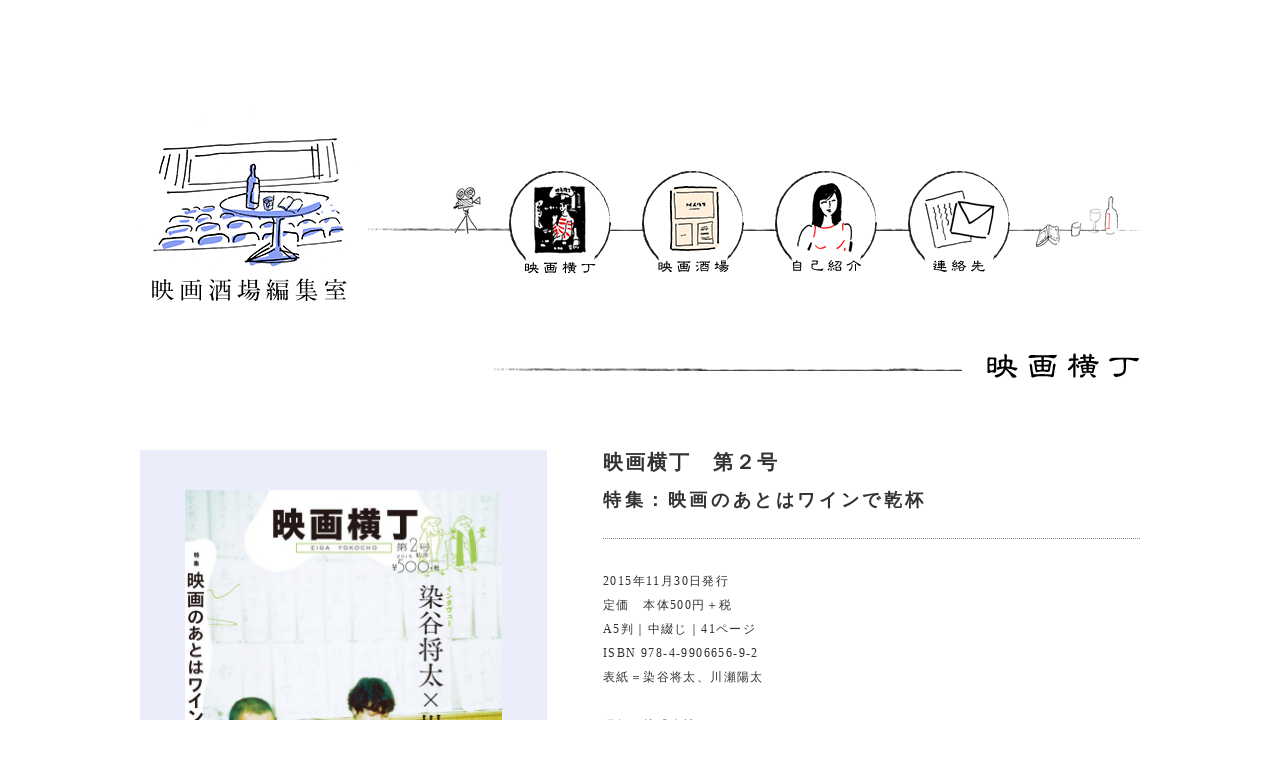

--- FILE ---
content_type: text/html; charset=UTF-8
request_url: http://eigasakaba.net/archives/51
body_size: 8036
content:
<!DOCTYPE html>
<html lang="ja" class="no-js">
<head>
<meta charset="UTF-8">

<meta name="keywords" content="">
<meta name="description" content="">
<meta name="viewport" content="width=device-width, initial-scale=1, maximum-scale=3, minimum-scale=1"/>
<link rel="stylesheet" href="http://eigasakaba.net/wp-content/themes/eigasakaba/style.css" type="text/css">

		<!-- All in One SEO 4.9.3 - aioseo.com -->
		<title>映画横丁 第２号 | 映画酒場編集室</title>
	<meta name="robots" content="max-image-preview:large" />
	<meta name="author" content="wp_eigasakaba_admin"/>
	<link rel="canonical" href="http://eigasakaba.net/archives/51" />
	<meta name="generator" content="All in One SEO (AIOSEO) 4.9.3" />
		<meta property="og:locale" content="ja_JP" />
		<meta property="og:site_name" content="映画酒場編集室" />
		<meta property="og:type" content="article" />
		<meta property="og:title" content="映画横丁 第２号 | 映画酒場編集室" />
		<meta property="og:url" content="http://eigasakaba.net/archives/51" />
		<meta property="og:image" content="http://eigasakaba.net/wp-content/uploads/2017/09/ogimage.png" />
		<meta property="og:image:width" content="1167" />
		<meta property="og:image:height" content="625" />
		<meta property="article:published_time" content="2017-09-07T08:26:31+09:00" />
		<meta property="article:modified_time" content="2017-09-08T11:37:26+09:00" />
		<meta name="twitter:card" content="summary" />
		<meta name="twitter:title" content="映画横丁 第２号 | 映画酒場編集室" />
		<meta name="twitter:image" content="http://eigasakaba.net/wp-content/uploads/2017/09/ogimage.png" />
		<script type="application/ld+json" class="aioseo-schema">
			{"@context":"https:\/\/schema.org","@graph":[{"@type":"Article","@id":"http:\/\/eigasakaba.net\/archives\/51#article","name":"\u6620\u753b\u6a2a\u4e01 \u7b2c\uff12\u53f7 | \u6620\u753b\u9152\u5834\u7de8\u96c6\u5ba4","headline":"\u6620\u753b\u6a2a\u4e01\u3000\u7b2c\uff12\u53f7","author":{"@id":"http:\/\/eigasakaba.net\/archives\/author\/wp_eigasakaba_admin#author"},"publisher":{"@id":"http:\/\/eigasakaba.net\/#organization"},"image":{"@type":"ImageObject","url":"http:\/\/eigasakaba.net\/wp-content\/uploads\/2017\/09\/ec415cfa362f311b94bc53881bc57afc.jpg","width":1748,"height":2480},"datePublished":"2017-09-07T17:26:31+09:00","dateModified":"2017-09-08T20:37:26+09:00","inLanguage":"ja","mainEntityOfPage":{"@id":"http:\/\/eigasakaba.net\/archives\/51#webpage"},"isPartOf":{"@id":"http:\/\/eigasakaba.net\/archives\/51#webpage"},"articleSection":"\u6620\u753b\u6a2a\u4e01"},{"@type":"BreadcrumbList","@id":"http:\/\/eigasakaba.net\/archives\/51#breadcrumblist","itemListElement":[{"@type":"ListItem","@id":"http:\/\/eigasakaba.net#listItem","position":1,"name":"\u30db\u30fc\u30e0","item":"http:\/\/eigasakaba.net","nextItem":{"@type":"ListItem","@id":"http:\/\/eigasakaba.net\/archives\/category\/yokocho#listItem","name":"\u6620\u753b\u6a2a\u4e01"}},{"@type":"ListItem","@id":"http:\/\/eigasakaba.net\/archives\/category\/yokocho#listItem","position":2,"name":"\u6620\u753b\u6a2a\u4e01","item":"http:\/\/eigasakaba.net\/archives\/category\/yokocho","nextItem":{"@type":"ListItem","@id":"http:\/\/eigasakaba.net\/archives\/51#listItem","name":"\u6620\u753b\u6a2a\u4e01\u3000\u7b2c\uff12\u53f7"},"previousItem":{"@type":"ListItem","@id":"http:\/\/eigasakaba.net#listItem","name":"\u30db\u30fc\u30e0"}},{"@type":"ListItem","@id":"http:\/\/eigasakaba.net\/archives\/51#listItem","position":3,"name":"\u6620\u753b\u6a2a\u4e01\u3000\u7b2c\uff12\u53f7","previousItem":{"@type":"ListItem","@id":"http:\/\/eigasakaba.net\/archives\/category\/yokocho#listItem","name":"\u6620\u753b\u6a2a\u4e01"}}]},{"@type":"Organization","@id":"http:\/\/eigasakaba.net\/#organization","name":"\u6620\u753b\u9152\u5834\u7de8\u96c6\u5ba4","description":"\u30a8\u30c7\u30a3\u30bf\u30fc\uff06\u30e9\u30a4\u30bf\u30fc\u306e\u6708\u6c38\u7406\u7d75\u304c\u3072\u3068\u308a\u3067\u904b\u55b6\u3059\u308b\u5c0f\u3055\u306a\u7de8\u96c6\u5ba4\u3002\u6620\u753b\u3068\u9152\u306e\u5c0f\u96d1\u8a8c\u300e\u6620\u753b\u6a2a\u4e01\u300f\u3084\u3001\u500b\u4eba\u518a\u5b50\u300e\u6620\u753b\u9152\u5834\u300f\u306e\u7de8\u96c6\u306a\u3069\u3092\u624b\u304c\u3051\u3066\u3044\u307e\u3059\u3002","url":"http:\/\/eigasakaba.net\/"},{"@type":"Person","@id":"http:\/\/eigasakaba.net\/archives\/author\/wp_eigasakaba_admin#author","url":"http:\/\/eigasakaba.net\/archives\/author\/wp_eigasakaba_admin","name":"wp_eigasakaba_admin","image":{"@type":"ImageObject","@id":"http:\/\/eigasakaba.net\/archives\/51#authorImage","url":"http:\/\/1.gravatar.com\/avatar\/1ef22296792051cfa542ed66e3c898ea?s=96&d=mm&r=g","width":96,"height":96,"caption":"wp_eigasakaba_admin"}},{"@type":"WebPage","@id":"http:\/\/eigasakaba.net\/archives\/51#webpage","url":"http:\/\/eigasakaba.net\/archives\/51","name":"\u6620\u753b\u6a2a\u4e01 \u7b2c\uff12\u53f7 | \u6620\u753b\u9152\u5834\u7de8\u96c6\u5ba4","inLanguage":"ja","isPartOf":{"@id":"http:\/\/eigasakaba.net\/#website"},"breadcrumb":{"@id":"http:\/\/eigasakaba.net\/archives\/51#breadcrumblist"},"author":{"@id":"http:\/\/eigasakaba.net\/archives\/author\/wp_eigasakaba_admin#author"},"creator":{"@id":"http:\/\/eigasakaba.net\/archives\/author\/wp_eigasakaba_admin#author"},"image":{"@type":"ImageObject","url":"http:\/\/eigasakaba.net\/wp-content\/uploads\/2017\/09\/ec415cfa362f311b94bc53881bc57afc.jpg","@id":"http:\/\/eigasakaba.net\/archives\/51\/#mainImage","width":1748,"height":2480},"primaryImageOfPage":{"@id":"http:\/\/eigasakaba.net\/archives\/51#mainImage"},"datePublished":"2017-09-07T17:26:31+09:00","dateModified":"2017-09-08T20:37:26+09:00"},{"@type":"WebSite","@id":"http:\/\/eigasakaba.net\/#website","url":"http:\/\/eigasakaba.net\/","name":"\u6620\u753b\u9152\u5834\u7de8\u96c6\u5ba4","description":"\u30a8\u30c7\u30a3\u30bf\u30fc\uff06\u30e9\u30a4\u30bf\u30fc\u306e\u6708\u6c38\u7406\u7d75\u304c\u3072\u3068\u308a\u3067\u904b\u55b6\u3059\u308b\u5c0f\u3055\u306a\u7de8\u96c6\u5ba4\u3002\u6620\u753b\u3068\u9152\u306e\u5c0f\u96d1\u8a8c\u300e\u6620\u753b\u6a2a\u4e01\u300f\u3084\u3001\u500b\u4eba\u518a\u5b50\u300e\u6620\u753b\u9152\u5834\u300f\u306e\u7de8\u96c6\u306a\u3069\u3092\u624b\u304c\u3051\u3066\u3044\u307e\u3059\u3002","inLanguage":"ja","publisher":{"@id":"http:\/\/eigasakaba.net\/#organization"}}]}
		</script>
		<!-- All in One SEO -->

<link rel="alternate" type="application/rss+xml" title="映画酒場編集室 &raquo; 映画横丁　第２号 のコメントのフィード" href="http://eigasakaba.net/archives/51/feed" />
<script type="text/javascript">
/* <![CDATA[ */
window._wpemojiSettings = {"baseUrl":"https:\/\/s.w.org\/images\/core\/emoji\/15.0.3\/72x72\/","ext":".png","svgUrl":false,"svgExt":".svg","source":{"concatemoji":"http:\/\/eigasakaba.net\/wp-includes\/js\/wp-emoji-release.min.js?ver=6.6.4"}};
/*! This file is auto-generated */
!function(i,n){var o,s,e;function c(e){try{var t={supportTests:e,timestamp:(new Date).valueOf()};sessionStorage.setItem(o,JSON.stringify(t))}catch(e){}}function p(e,t,n){e.clearRect(0,0,e.canvas.width,e.canvas.height),e.fillText(t,0,0);var t=new Uint32Array(e.getImageData(0,0,e.canvas.width,e.canvas.height).data),r=(e.clearRect(0,0,e.canvas.width,e.canvas.height),e.fillText(n,0,0),new Uint32Array(e.getImageData(0,0,e.canvas.width,e.canvas.height).data));return t.every(function(e,t){return e===r[t]})}function u(e,t,n){switch(t){case"flag":return n(e,"\ud83c\udff3\ufe0f\u200d\u26a7\ufe0f","\ud83c\udff3\ufe0f\u200b\u26a7\ufe0f")?!1:!n(e,"\ud83c\uddfa\ud83c\uddf3","\ud83c\uddfa\u200b\ud83c\uddf3")&&!n(e,"\ud83c\udff4\udb40\udc67\udb40\udc62\udb40\udc65\udb40\udc6e\udb40\udc67\udb40\udc7f","\ud83c\udff4\u200b\udb40\udc67\u200b\udb40\udc62\u200b\udb40\udc65\u200b\udb40\udc6e\u200b\udb40\udc67\u200b\udb40\udc7f");case"emoji":return!n(e,"\ud83d\udc26\u200d\u2b1b","\ud83d\udc26\u200b\u2b1b")}return!1}function f(e,t,n){var r="undefined"!=typeof WorkerGlobalScope&&self instanceof WorkerGlobalScope?new OffscreenCanvas(300,150):i.createElement("canvas"),a=r.getContext("2d",{willReadFrequently:!0}),o=(a.textBaseline="top",a.font="600 32px Arial",{});return e.forEach(function(e){o[e]=t(a,e,n)}),o}function t(e){var t=i.createElement("script");t.src=e,t.defer=!0,i.head.appendChild(t)}"undefined"!=typeof Promise&&(o="wpEmojiSettingsSupports",s=["flag","emoji"],n.supports={everything:!0,everythingExceptFlag:!0},e=new Promise(function(e){i.addEventListener("DOMContentLoaded",e,{once:!0})}),new Promise(function(t){var n=function(){try{var e=JSON.parse(sessionStorage.getItem(o));if("object"==typeof e&&"number"==typeof e.timestamp&&(new Date).valueOf()<e.timestamp+604800&&"object"==typeof e.supportTests)return e.supportTests}catch(e){}return null}();if(!n){if("undefined"!=typeof Worker&&"undefined"!=typeof OffscreenCanvas&&"undefined"!=typeof URL&&URL.createObjectURL&&"undefined"!=typeof Blob)try{var e="postMessage("+f.toString()+"("+[JSON.stringify(s),u.toString(),p.toString()].join(",")+"));",r=new Blob([e],{type:"text/javascript"}),a=new Worker(URL.createObjectURL(r),{name:"wpTestEmojiSupports"});return void(a.onmessage=function(e){c(n=e.data),a.terminate(),t(n)})}catch(e){}c(n=f(s,u,p))}t(n)}).then(function(e){for(var t in e)n.supports[t]=e[t],n.supports.everything=n.supports.everything&&n.supports[t],"flag"!==t&&(n.supports.everythingExceptFlag=n.supports.everythingExceptFlag&&n.supports[t]);n.supports.everythingExceptFlag=n.supports.everythingExceptFlag&&!n.supports.flag,n.DOMReady=!1,n.readyCallback=function(){n.DOMReady=!0}}).then(function(){return e}).then(function(){var e;n.supports.everything||(n.readyCallback(),(e=n.source||{}).concatemoji?t(e.concatemoji):e.wpemoji&&e.twemoji&&(t(e.twemoji),t(e.wpemoji)))}))}((window,document),window._wpemojiSettings);
/* ]]> */
</script>
<style id='wp-emoji-styles-inline-css' type='text/css'>

	img.wp-smiley, img.emoji {
		display: inline !important;
		border: none !important;
		box-shadow: none !important;
		height: 1em !important;
		width: 1em !important;
		margin: 0 0.07em !important;
		vertical-align: -0.1em !important;
		background: none !important;
		padding: 0 !important;
	}
</style>
<link rel='stylesheet' id='wp-block-library-css' href='http://eigasakaba.net/wp-includes/css/dist/block-library/style.min.css?ver=6.6.4' type='text/css' media='all' />
<link rel='stylesheet' id='aioseo/css/src/vue/standalone/blocks/table-of-contents/global.scss-css' href='http://eigasakaba.net/wp-content/plugins/all-in-one-seo-pack/dist/Lite/assets/css/table-of-contents/global.e90f6d47.css?ver=4.9.3' type='text/css' media='all' />
<style id='classic-theme-styles-inline-css' type='text/css'>
/*! This file is auto-generated */
.wp-block-button__link{color:#fff;background-color:#32373c;border-radius:9999px;box-shadow:none;text-decoration:none;padding:calc(.667em + 2px) calc(1.333em + 2px);font-size:1.125em}.wp-block-file__button{background:#32373c;color:#fff;text-decoration:none}
</style>
<style id='global-styles-inline-css' type='text/css'>
:root{--wp--preset--aspect-ratio--square: 1;--wp--preset--aspect-ratio--4-3: 4/3;--wp--preset--aspect-ratio--3-4: 3/4;--wp--preset--aspect-ratio--3-2: 3/2;--wp--preset--aspect-ratio--2-3: 2/3;--wp--preset--aspect-ratio--16-9: 16/9;--wp--preset--aspect-ratio--9-16: 9/16;--wp--preset--color--black: #000000;--wp--preset--color--cyan-bluish-gray: #abb8c3;--wp--preset--color--white: #ffffff;--wp--preset--color--pale-pink: #f78da7;--wp--preset--color--vivid-red: #cf2e2e;--wp--preset--color--luminous-vivid-orange: #ff6900;--wp--preset--color--luminous-vivid-amber: #fcb900;--wp--preset--color--light-green-cyan: #7bdcb5;--wp--preset--color--vivid-green-cyan: #00d084;--wp--preset--color--pale-cyan-blue: #8ed1fc;--wp--preset--color--vivid-cyan-blue: #0693e3;--wp--preset--color--vivid-purple: #9b51e0;--wp--preset--gradient--vivid-cyan-blue-to-vivid-purple: linear-gradient(135deg,rgba(6,147,227,1) 0%,rgb(155,81,224) 100%);--wp--preset--gradient--light-green-cyan-to-vivid-green-cyan: linear-gradient(135deg,rgb(122,220,180) 0%,rgb(0,208,130) 100%);--wp--preset--gradient--luminous-vivid-amber-to-luminous-vivid-orange: linear-gradient(135deg,rgba(252,185,0,1) 0%,rgba(255,105,0,1) 100%);--wp--preset--gradient--luminous-vivid-orange-to-vivid-red: linear-gradient(135deg,rgba(255,105,0,1) 0%,rgb(207,46,46) 100%);--wp--preset--gradient--very-light-gray-to-cyan-bluish-gray: linear-gradient(135deg,rgb(238,238,238) 0%,rgb(169,184,195) 100%);--wp--preset--gradient--cool-to-warm-spectrum: linear-gradient(135deg,rgb(74,234,220) 0%,rgb(151,120,209) 20%,rgb(207,42,186) 40%,rgb(238,44,130) 60%,rgb(251,105,98) 80%,rgb(254,248,76) 100%);--wp--preset--gradient--blush-light-purple: linear-gradient(135deg,rgb(255,206,236) 0%,rgb(152,150,240) 100%);--wp--preset--gradient--blush-bordeaux: linear-gradient(135deg,rgb(254,205,165) 0%,rgb(254,45,45) 50%,rgb(107,0,62) 100%);--wp--preset--gradient--luminous-dusk: linear-gradient(135deg,rgb(255,203,112) 0%,rgb(199,81,192) 50%,rgb(65,88,208) 100%);--wp--preset--gradient--pale-ocean: linear-gradient(135deg,rgb(255,245,203) 0%,rgb(182,227,212) 50%,rgb(51,167,181) 100%);--wp--preset--gradient--electric-grass: linear-gradient(135deg,rgb(202,248,128) 0%,rgb(113,206,126) 100%);--wp--preset--gradient--midnight: linear-gradient(135deg,rgb(2,3,129) 0%,rgb(40,116,252) 100%);--wp--preset--font-size--small: 13px;--wp--preset--font-size--medium: 20px;--wp--preset--font-size--large: 36px;--wp--preset--font-size--x-large: 42px;--wp--preset--spacing--20: 0.44rem;--wp--preset--spacing--30: 0.67rem;--wp--preset--spacing--40: 1rem;--wp--preset--spacing--50: 1.5rem;--wp--preset--spacing--60: 2.25rem;--wp--preset--spacing--70: 3.38rem;--wp--preset--spacing--80: 5.06rem;--wp--preset--shadow--natural: 6px 6px 9px rgba(0, 0, 0, 0.2);--wp--preset--shadow--deep: 12px 12px 50px rgba(0, 0, 0, 0.4);--wp--preset--shadow--sharp: 6px 6px 0px rgba(0, 0, 0, 0.2);--wp--preset--shadow--outlined: 6px 6px 0px -3px rgba(255, 255, 255, 1), 6px 6px rgba(0, 0, 0, 1);--wp--preset--shadow--crisp: 6px 6px 0px rgba(0, 0, 0, 1);}:where(.is-layout-flex){gap: 0.5em;}:where(.is-layout-grid){gap: 0.5em;}body .is-layout-flex{display: flex;}.is-layout-flex{flex-wrap: wrap;align-items: center;}.is-layout-flex > :is(*, div){margin: 0;}body .is-layout-grid{display: grid;}.is-layout-grid > :is(*, div){margin: 0;}:where(.wp-block-columns.is-layout-flex){gap: 2em;}:where(.wp-block-columns.is-layout-grid){gap: 2em;}:where(.wp-block-post-template.is-layout-flex){gap: 1.25em;}:where(.wp-block-post-template.is-layout-grid){gap: 1.25em;}.has-black-color{color: var(--wp--preset--color--black) !important;}.has-cyan-bluish-gray-color{color: var(--wp--preset--color--cyan-bluish-gray) !important;}.has-white-color{color: var(--wp--preset--color--white) !important;}.has-pale-pink-color{color: var(--wp--preset--color--pale-pink) !important;}.has-vivid-red-color{color: var(--wp--preset--color--vivid-red) !important;}.has-luminous-vivid-orange-color{color: var(--wp--preset--color--luminous-vivid-orange) !important;}.has-luminous-vivid-amber-color{color: var(--wp--preset--color--luminous-vivid-amber) !important;}.has-light-green-cyan-color{color: var(--wp--preset--color--light-green-cyan) !important;}.has-vivid-green-cyan-color{color: var(--wp--preset--color--vivid-green-cyan) !important;}.has-pale-cyan-blue-color{color: var(--wp--preset--color--pale-cyan-blue) !important;}.has-vivid-cyan-blue-color{color: var(--wp--preset--color--vivid-cyan-blue) !important;}.has-vivid-purple-color{color: var(--wp--preset--color--vivid-purple) !important;}.has-black-background-color{background-color: var(--wp--preset--color--black) !important;}.has-cyan-bluish-gray-background-color{background-color: var(--wp--preset--color--cyan-bluish-gray) !important;}.has-white-background-color{background-color: var(--wp--preset--color--white) !important;}.has-pale-pink-background-color{background-color: var(--wp--preset--color--pale-pink) !important;}.has-vivid-red-background-color{background-color: var(--wp--preset--color--vivid-red) !important;}.has-luminous-vivid-orange-background-color{background-color: var(--wp--preset--color--luminous-vivid-orange) !important;}.has-luminous-vivid-amber-background-color{background-color: var(--wp--preset--color--luminous-vivid-amber) !important;}.has-light-green-cyan-background-color{background-color: var(--wp--preset--color--light-green-cyan) !important;}.has-vivid-green-cyan-background-color{background-color: var(--wp--preset--color--vivid-green-cyan) !important;}.has-pale-cyan-blue-background-color{background-color: var(--wp--preset--color--pale-cyan-blue) !important;}.has-vivid-cyan-blue-background-color{background-color: var(--wp--preset--color--vivid-cyan-blue) !important;}.has-vivid-purple-background-color{background-color: var(--wp--preset--color--vivid-purple) !important;}.has-black-border-color{border-color: var(--wp--preset--color--black) !important;}.has-cyan-bluish-gray-border-color{border-color: var(--wp--preset--color--cyan-bluish-gray) !important;}.has-white-border-color{border-color: var(--wp--preset--color--white) !important;}.has-pale-pink-border-color{border-color: var(--wp--preset--color--pale-pink) !important;}.has-vivid-red-border-color{border-color: var(--wp--preset--color--vivid-red) !important;}.has-luminous-vivid-orange-border-color{border-color: var(--wp--preset--color--luminous-vivid-orange) !important;}.has-luminous-vivid-amber-border-color{border-color: var(--wp--preset--color--luminous-vivid-amber) !important;}.has-light-green-cyan-border-color{border-color: var(--wp--preset--color--light-green-cyan) !important;}.has-vivid-green-cyan-border-color{border-color: var(--wp--preset--color--vivid-green-cyan) !important;}.has-pale-cyan-blue-border-color{border-color: var(--wp--preset--color--pale-cyan-blue) !important;}.has-vivid-cyan-blue-border-color{border-color: var(--wp--preset--color--vivid-cyan-blue) !important;}.has-vivid-purple-border-color{border-color: var(--wp--preset--color--vivid-purple) !important;}.has-vivid-cyan-blue-to-vivid-purple-gradient-background{background: var(--wp--preset--gradient--vivid-cyan-blue-to-vivid-purple) !important;}.has-light-green-cyan-to-vivid-green-cyan-gradient-background{background: var(--wp--preset--gradient--light-green-cyan-to-vivid-green-cyan) !important;}.has-luminous-vivid-amber-to-luminous-vivid-orange-gradient-background{background: var(--wp--preset--gradient--luminous-vivid-amber-to-luminous-vivid-orange) !important;}.has-luminous-vivid-orange-to-vivid-red-gradient-background{background: var(--wp--preset--gradient--luminous-vivid-orange-to-vivid-red) !important;}.has-very-light-gray-to-cyan-bluish-gray-gradient-background{background: var(--wp--preset--gradient--very-light-gray-to-cyan-bluish-gray) !important;}.has-cool-to-warm-spectrum-gradient-background{background: var(--wp--preset--gradient--cool-to-warm-spectrum) !important;}.has-blush-light-purple-gradient-background{background: var(--wp--preset--gradient--blush-light-purple) !important;}.has-blush-bordeaux-gradient-background{background: var(--wp--preset--gradient--blush-bordeaux) !important;}.has-luminous-dusk-gradient-background{background: var(--wp--preset--gradient--luminous-dusk) !important;}.has-pale-ocean-gradient-background{background: var(--wp--preset--gradient--pale-ocean) !important;}.has-electric-grass-gradient-background{background: var(--wp--preset--gradient--electric-grass) !important;}.has-midnight-gradient-background{background: var(--wp--preset--gradient--midnight) !important;}.has-small-font-size{font-size: var(--wp--preset--font-size--small) !important;}.has-medium-font-size{font-size: var(--wp--preset--font-size--medium) !important;}.has-large-font-size{font-size: var(--wp--preset--font-size--large) !important;}.has-x-large-font-size{font-size: var(--wp--preset--font-size--x-large) !important;}
:where(.wp-block-post-template.is-layout-flex){gap: 1.25em;}:where(.wp-block-post-template.is-layout-grid){gap: 1.25em;}
:where(.wp-block-columns.is-layout-flex){gap: 2em;}:where(.wp-block-columns.is-layout-grid){gap: 2em;}
:root :where(.wp-block-pullquote){font-size: 1.5em;line-height: 1.6;}
</style>
<link rel='stylesheet' id='contact-form-7-css' href='http://eigasakaba.net/wp-content/plugins/contact-form-7/includes/css/styles.css?ver=6.0.6' type='text/css' media='all' />
<link rel="https://api.w.org/" href="http://eigasakaba.net/wp-json/" /><link rel="alternate" title="JSON" type="application/json" href="http://eigasakaba.net/wp-json/wp/v2/posts/51" /><link rel="EditURI" type="application/rsd+xml" title="RSD" href="http://eigasakaba.net/xmlrpc.php?rsd" />
<meta name="generator" content="WordPress 6.6.4" />
<link rel='shortlink' href='http://eigasakaba.net/?p=51' />
<link rel="alternate" title="oEmbed (JSON)" type="application/json+oembed" href="http://eigasakaba.net/wp-json/oembed/1.0/embed?url=http%3A%2F%2Feigasakaba.net%2Farchives%2F51" />
<link rel="alternate" title="oEmbed (XML)" type="text/xml+oembed" href="http://eigasakaba.net/wp-json/oembed/1.0/embed?url=http%3A%2F%2Feigasakaba.net%2Farchives%2F51&#038;format=xml" />
</head>
<body class="page">
<div id="wrapper">

<header id="header" class="header cf">

  <h1 class="header-logo" title="映画酒場編集室"><a href="http://eigasakaba.net"></a></h1>
  <nav class="header-nav">
    <ul class="gro-nav cf">
      <li class=""><a href="http://eigasakaba.net/yokocho"><img src="http://eigasakaba.net/wp-content/themes/eigasakaba/img/menu1.png" alt="映画横丁"></a></li>
      <li class=""><a href="http://eigasakaba.net/sakaba"><img src="http://eigasakaba.net/wp-content/themes/eigasakaba/img/menu2.png" alt="映画酒場"></a></li>
      <li class=""><a href="http://eigasakaba.net/about"><img src="http://eigasakaba.net/wp-content/themes/eigasakaba/img/menu3.png" alt="自己紹介"></a></li>
      <li class=""><a href="http://eigasakaba.net/contact"><img src="http://eigasakaba.net/wp-content/themes/eigasakaba/img/menu4.png" alt="連絡先"></a></li>
    </ul>

  </nav><!-- /navigation -->

</header><!-- /header -->

<section class="mainarea">
  <div class="content-area">
    <h2 class="page-title mbXL"><img src="http://eigasakaba.net/wp-content/themes/eigasakaba/img/yokocho-title.png" alt="映画横丁"></h2>
    <div class="content-box mbXL cf">
      <div class="book-right">
        <h2 class="book-title1">映画横丁　第２号</h2>
        <h3 class="book-title2">特集：映画のあとはワインで乾杯</h3>
        <p class="book-desc">2015年11月30日発行<br />
定価　本体500円＋税<br />
A5判｜中綴じ｜41ページ<br />
ISBN 978-4-9906656-9-2<br />
表紙＝染谷将太、川瀬陽太<br />
<br />
発行　株式会社Sunborn<br />
発売　ソリレス書店<br />
編集人　月永理絵（映画酒場編集室）<br />
ブックデザイン　吉岡秀典（セプテンバーカウボーイ）<br />
題字・イラスト　松田水緒<br />
写真　松本直也、熊谷直子（女優と横丁）<br />
プロデューサー　岡本英之<br />
</p>
        <p class="book-title3">【目次】</p>
        <div class="book-mokuji"><h3 class="book-title4">はじめに</h3>
<h3 class="book-title4">■特集：映画のあとはワインで乾杯</h3>
<p>コラム「映画とワインはなぜ相性がいいのか？」（月永理絵）</p>
<p>染谷将太×川瀬陽太インタヴュー「清澄白河で語る、映画とワインの話」</p>
<p>とっておきワイン映画</p>
<p>映画で知るワインと肴の関係（文＝月永理絵、絵＝松田水緒）</p>
<p>エッセイ「フランス映画に見る、ワインと「生欲」の関係」（猫沢エミ）</p>
<p>CINEMAN vol.2「ワインとヴァカンス」（松田水緒）</p>
<p>&nbsp;</p>
<p>ほろ酔い映画談義　第２回「ワインを片手にフランス映画を語ろう!!!」（渥美喜子×月永理絵）</p>
<p>コラム「狂ったラブコメ映画」（月永理絵）</p>
<p>&nbsp;</p>
<p>■小特集：わたしたちのハッピーアワー</p>
<p>一問一答　濱口竜介監督、教えてください！</p>
<p>映画『ハッピーアワー』のおすすめ鑑賞方法</p>
<p>&nbsp;</p>
<p>リレー連載①「映画と本の楽しみかた」（第２回　宮地健太郎）</p>
<p>リレー連載②「映画上映の現場から」（第２回　村上啓太）</p>
<p>&nbsp;</p>
<p>2015年・2016年冬のおすすめ映画</p>
<p>&nbsp;</p>
<p>巻末エッセイ「女優と酒」（太田和彦）</p>
<p>&nbsp;</p>
<p>女優と横丁　第１回　山田真歩×恵比寿横丁</p>
</div>
      </div>
      <div class="book-left">
        <div class="book-img mbLL"><img width="640" height="908" src="http://eigasakaba.net/wp-content/uploads/2017/09/ec415cfa362f311b94bc53881bc57afc-640x908.jpg" class="attachment-book-main size-book-main wp-post-image" alt="映画横丁　第２号" title="映画横丁　第２号" decoding="async" fetchpriority="high" srcset="http://eigasakaba.net/wp-content/uploads/2017/09/ec415cfa362f311b94bc53881bc57afc-640x908.jpg 640w, http://eigasakaba.net/wp-content/uploads/2017/09/ec415cfa362f311b94bc53881bc57afc-211x300.jpg 211w, http://eigasakaba.net/wp-content/uploads/2017/09/ec415cfa362f311b94bc53881bc57afc-768x1090.jpg 768w, http://eigasakaba.net/wp-content/uploads/2017/09/ec415cfa362f311b94bc53881bc57afc-722x1024.jpg 722w, http://eigasakaba.net/wp-content/uploads/2017/09/ec415cfa362f311b94bc53881bc57afc.jpg 1748w" sizes="(max-width: 640px) 100vw, 640px" /></div>

        <h4 class="mbS"><img src="http://eigasakaba.net/wp-content/themes/eigasakaba/img/buy1.png" alt="インターネットで購入"></h4>
        <ul class="book-shop cf mbL">
          <li><a href="https://www.amazon.co.jp/%E6%98%A0%E7%94%BB%E6%A8%AA%E4%B8%81-%E7%AC%AC2%E5%8F%B7-2015-%E5%88%9D%E5%86%AC-%E7%89%B9%E9%9B%86-%E6%98%A0%E7%94%BB%E3%81%AE%E3%81%82%E3%81%A8%E3%81%AF%E3%83%AF%E3%82%A4%E3%83%B3%E3%81%A7%E4%B9%BE%E6%9D%AF/dp/4990665694/ref=pd_lpo_sbs_14_img_0?_encoding=UTF8&psc=1&refRID=RE0992A0C6TWWJNJ9F7M"><img src="http://eigasakaba.net/wp-content/themes/eigasakaba/img/buy3.png" alt="shops"></a></li>
          <li><a href="http://www.hmv.co.jp/artist_Book_000000000120250/item_%E6%98%A0%E7%94%BB%E6%A8%AA%E4%B8%81-%E7%AC%AC2%E5%8F%B7-%E7%89%B9%E9%9B%86-%E3%80%8C%E6%98%A0%E7%94%BB%E3%81%AE%E3%81%82%E3%81%A8%E3%81%AF%E3%83%AF%E3%82%A4%E3%83%B3%E3%81%A7%E4%B9%BE%E6%9D%AF%E3%80%8D_6760304"><img src="http://eigasakaba.net/wp-content/themes/eigasakaba/img/buy4.png" alt="shops"></a></li>
          <li><a href="https://www.kinokuniya.co.jp/f/dsg-01-9784990665692"><img src="http://eigasakaba.net/wp-content/themes/eigasakaba/img/buy5.png" alt="shops"></a></li>
          <li><a href="http://sunnyboybooks.net/items/58808932a458c054a90012ca"><img src="http://eigasakaba.net/wp-content/themes/eigasakaba/img/buy6.png" alt="shops"></a></li>
          <li><a href="https://honto.jp/netstore/pd-book.html?prdid=27584144"><img src="http://eigasakaba.net/wp-content/themes/eigasakaba/img/buy7.png" alt="shops"></a></li>
        </ul>
        <div class="shoten-link"><a href="http://eigasakaba.net/shoten"><img src="http://eigasakaba.net/wp-content/themes/eigasakaba/img/yokocho-img7.png" alt=""></a></div>
      </div>
    </div>
  </div>
</section><!-- .mainarea -->

<footer class="footer cf">
  <div class="footer-copyright">
    <p>Illustration by Mio Matsuda</p>
  </div>
</footer>

</div>
<script type="text/javascript" src="http://eigasakaba.net/wp-includes/js/dist/hooks.min.js?ver=2810c76e705dd1a53b18" id="wp-hooks-js"></script>
<script type="text/javascript" src="http://eigasakaba.net/wp-includes/js/dist/i18n.min.js?ver=5e580eb46a90c2b997e6" id="wp-i18n-js"></script>
<script type="text/javascript" id="wp-i18n-js-after">
/* <![CDATA[ */
wp.i18n.setLocaleData( { 'text direction\u0004ltr': [ 'ltr' ] } );
/* ]]> */
</script>
<script type="text/javascript" src="http://eigasakaba.net/wp-content/plugins/contact-form-7/includes/swv/js/index.js?ver=6.0.6" id="swv-js"></script>
<script type="text/javascript" id="contact-form-7-js-translations">
/* <![CDATA[ */
( function( domain, translations ) {
	var localeData = translations.locale_data[ domain ] || translations.locale_data.messages;
	localeData[""].domain = domain;
	wp.i18n.setLocaleData( localeData, domain );
} )( "contact-form-7", {"translation-revision-date":"2025-04-11 06:42:50+0000","generator":"GlotPress\/4.0.1","domain":"messages","locale_data":{"messages":{"":{"domain":"messages","plural-forms":"nplurals=1; plural=0;","lang":"ja_JP"},"This contact form is placed in the wrong place.":["\u3053\u306e\u30b3\u30f3\u30bf\u30af\u30c8\u30d5\u30a9\u30fc\u30e0\u306f\u9593\u9055\u3063\u305f\u4f4d\u7f6e\u306b\u7f6e\u304b\u308c\u3066\u3044\u307e\u3059\u3002"],"Error:":["\u30a8\u30e9\u30fc:"]}},"comment":{"reference":"includes\/js\/index.js"}} );
/* ]]> */
</script>
<script type="text/javascript" id="contact-form-7-js-before">
/* <![CDATA[ */
var wpcf7 = {
    "api": {
        "root": "http:\/\/eigasakaba.net\/wp-json\/",
        "namespace": "contact-form-7\/v1"
    }
};
/* ]]> */
</script>
<script type="text/javascript" src="http://eigasakaba.net/wp-content/plugins/contact-form-7/includes/js/index.js?ver=6.0.6" id="contact-form-7-js"></script>
<script type="text/javascript" src="http://eigasakaba.net/wp-content/themes/eigasakaba/js/jquery-2.2.4.min.js"></script>
<script type="text/javascript" src="http://eigasakaba.net/wp-content/themes/eigasakaba/js/main.js"></script>
</body>
</html>

--- FILE ---
content_type: text/css
request_url: http://eigasakaba.net/wp-content/themes/eigasakaba/style.css
body_size: 2987
content:
@charset "UTF-8";
html, body, div, span, iframe,
h1, h2, h3, h4, h5, h6, p, a, address,
img, dl, dt, dd, ul, li,
table, caption, tr, th, td,
embed {
  margin: 0;
  padding: 0;
  border: 0;
  font-size: 100%;
  font: inherit;
  vertical-align: baseline;}
ol, ul {
  list-style: none;}
table {
  border-collapse:separate;
  border-spacing: 1;}
a{
  outline: none;
  text-decoration:none;
  color:#4b9f78;}
a:hover {
  text-decoration: underline;}
a:hover *{
  opacity: .7;}
body{
  background: #fff;
  width:100%;
  min-width:320px;
  font-family: "Hiragino Mincho ProN",HGS明朝E,メイリオ,Meiryo,serif;
  font-weight: 500;
  font-size:14px;
  letter-spacing: .1em;
  line-height: 1.9;
  -webkit-font-smoothing: antialiased;
  -moz-osx-font-smoothing: grayscale;
  color: #333;}
.cf:before,
.cf:after {
  content: "";
  display: table;}
.cf:after {
  clear: both;}
.cf {
  *zoom: 1;}

.mbXL{ margin-bottom: 4em;}
.mbLL{ margin-bottom: 3em;}
.mbL{ margin-bottom: 2em;}
.mbML{ margin-bottom: 1.5em;}
.mbM{ margin-bottom: 1em;}
.mbS{ margin-bottom: .8em;}
.mbSS{ margin-bottom: .5em;}
.mbXS{ margin-bottom: .2em;}

.taC{text-align: center;}
/***
<<<初期化おわり<<<
>>>トップページ>>>
***************************************/
.tablet{display: none;}
#wrapper{
  margin-left: auto;
  margin-right: auto;
  width:1000px;
  padding: 0 20px;}

.header{
  margin-top: 108px;}
.header-logo{
  float: left;}
.header-logo a{
  display: block;
  width: 220px;
  height: 194px;
  background: url(img/logo.png) no-repeat;}
.header-nav{
  float: right;
  width: 772px;
  margin-top: 63px;
  background: url(img/menu-bg.png) no-repeat 0 14px ;}
.gro-nav li{
  float: left;
  margin-left: 31px;
  -webkit-transition: .5s;
  transition: .5s;
  -webkit-transform: translate3d(0, 0, 0);
  transform: translate3d(0, 0, 0);}
.gro-nav li:first-child{
  margin-left: 141px;}
.gro-nav li a:hover img{
  opacity: 1;}
.gro-nav li:hover{
  -webkit-transform: translate3d(0, -15px, 0);
  transform: translate3d(0, -15px, 0);}


.top #wrapper{
  position: fixed;
  width:100%;
  height: 100%;
  padding: 0 ;}

.top-header{
  position: absolute;
  height: 518px;
  top: 0;
  bottom: 0;
  left: 0;
  right: 0;
  margin: auto auto;}
.top-header-logo{
  float: none;}
.top-header-logo a{
  margin-left: auto;
  margin-right: auto;
  width: 315px;
  height: 270px;
  background: url(img/front-logo.png) no-repeat;}
.top-header-nav{
  float: none;
  width: 975px;
  margin-left: auto;
  margin-right: auto;
  margin-top: 90px;
  background: url(img/front-menu-bg.png) no-repeat 0 14px ;}
.top-gro-nav {
  width: 503px;
  margin-left: auto;
  margin-right: auto;}
.top-gro-nav li{
  margin-top: 46px;}
.top-gro-nav li:first-child{
  margin-left: 0;}

.footer-copyright{
  background: url(img/footer-line.png) no-repeat ;
  padding-top: 30px;
  margin: 60px 0 20px;
  text-align: right;
  font-size: 11px;}

.mainarea{
  margin-top: 50px;}
.page-title{
  font-size: 20px;
  margin-bottom: 3em;
  text-align: right;}

.contact-list-box{
  float: left;
  width: 140px;}
.contact-list-box a{
  display: block;
  margin-bottom: 1em;}

.contact-form-box{
  float: right;
  width: 800px;}

.contact-form-box input, .contact-form-box select, .contact-form-box textarea {
  box-sizing: border-box;
  margin: 0;
  border-radius: 0;
  font: inherit;
  color: inherit;}
.contact-form-box input, .contact-form-box textarea {
  margin-top: 1em;}
.contact-form-box input:not([type]), .contact-form-box input[type=text], .contact-form-box input[type=password], .contact-form-box input[type=email], .contact-form-box input[type=url], .contact-form-box input[type=search], .contact-form-box input[type=tel], .contact-form-box input[type=number], .contact-form-box input[type=datetime], .contact-form-box textarea {
  -webkit-appearance: none;}
.contact-form-box input:not([type]), .contact-form-box input[type=text], .contact-form-box input[type=password], .contact-form-box input[type=email], .contact-form-box input[type=url], .contact-form-box input[type=search], .contact-form-box input[type=tel], .contact-form-box input[type=number], .contact-form-box input[type=datetime], .contact-form-box input[type=datetime-local], .contact-form-box input[type=date], .contact-form-box input[type=month], .contact-form-box input[type=time], .contact-form-box input[type=week], .contact-form-box input[type=color], .contact-form-box select, .contact-form-box textarea {
  height: 30px;
  max-width: 100%;
  padding: 4px 6px;
  border: 1px solid #333;
  background: #fff;
  color: #333;
  -webkit-transition: all .2s linear;
  -webkit-transition-property: border,background,color,box-shadow,padding;
  transition: all .2s linear;
  transition-property: border,background,color,box-shadow,padding;}
.contact-form-box input:not([type=radio]):not([type=checkbox]), .contact-form-box select {
vertical-align: middle;}
.contact-form-box textarea {
  overflow: auto;
  vertical-align: top;}
.contact-form-box select[multiple], .contact-form-box select[size], .contact-form-box textarea {
  height: auto;}

.contact-form-box p {
  color: #000;
  margin-bottom: 2em;}
.contact-form-box input,.contact-form-box textarea{
  margin-top: 0.2em;}
.contact-form-box input {
  width: 80%;}
.contact-form-box textarea {
  width: 100%;}
.contact-submit input{
  cursor: pointer;
  -webkit-appearance: none;
  -webkit-border-radius: 0;
          border-radius: 0;
  width: 100%;
  max-width: 70px;
  color: #000;
  letter-spacing: .1em;
  font-weight: bold;
  font-size: 14px;
  text-align: center;
  margin-left: auto;
  margin-right: auto;
  padding: .7em 0;
  line-height: 1;
  background: #fff;
  border: 1px solid #333;}

.book-right{
  width: 53.7%;
  float: right;}
.book-title1{
  font-size: 20px;
  font-weight: bold;
  letter-spacing: .1em;
  margin-bottom: .8em;
  line-height: 1.2;}
.book-title2{
  font-size: 18px;
  font-weight: bold;
  letter-spacing: .2em;
  margin-bottom: 1.5em;
  line-height: 1.2;}
.book-desc{
  font-size: 12px;
  line-height: 2;
  padding: 2.5em 0;
  margin-bottom: 3em;
  border-top: 1px dotted #888;
  border-bottom: 1px dotted #888;}
.book-title3{
  font-size: 14px;
  font-weight: bold;
  letter-spacing: .1em;
  margin-bottom: 1.7em;
  line-height: 1.2;}
.book-title4{
  font-size: 14px;
  font-weight: bold;
  letter-spacing: .1em;
  margin-bottom: 1.3em;
  line-height: 1.2;}
.book-mokuji{
  font-size: 14px;
  margin-bottom: 2em;
  line-height: 1.8;}

.book-left{
  width: 40.7%;
  float: left;}
.book-img{
  background: #ebeefa;
  text-align: center;
  padding: 40px 11.05%;}
.book-img img{
  height: auto;
  max-width: 100%;}

.book-shop li{
  height: 54px;
  float: left;}
.book-shop li:nth-child(even){
  float: right;}

.sakabalist-head {
  background: url(img/sakaba-img3.png) no-repeat top right;
  min-height: 162px;
  margin-bottom: 5em;}
.sakabalist-head p{
  max-width: 718px;
  font-size: 16px;
  line-height: 1.6;
  color: #000;}
.yokocholist-head{
  background: url(img/yokocho-img2.png) no-repeat top right;}
.about-head{
  background: url(img/about-img1.png) no-repeat top right;}

.sakabalist-box ul{
  margin-left: -41px;}
.sakabalist-box li{
  min-height: 398px;
  float: left;
  width: 306px;
  margin-left: 41px;
  margin-bottom: 41px;
  background: #ebeefa;
  text-align: center;
  padding: 25px 0;}
.sakabalist-box a{
  display: block;
  max-width: 237px;
  margin-left: auto;
  margin-right: auto;}
.sakabalist-box a:hover{
  text-decoration: none;}
.sakabalist-box h5,.sakabalist-box p{
  margin-top: 1em;
  text-align: left;
  font-size: 14px;
  font-weight: bold;
  line-height: 1.2;
  color: #666666;}
.sakabalist-box p{
  margin-top: .6em;
  font-size: 12px;}
.sakabalist-box img{
  height: auto;
  max-width: 100%;}

.about-r{
  float: right;
  position: relative;
  width: 292px;
  padding: 45px 0;
  background: url(img/about-line.png) no-repeat bottom left;}
.about-r:before{
  content: "";
  position: absolute;
  top: 0;
  display: block;
  height: 3px;
  width: 292px;
  background: url(img/about-line.png) no-repeat bottom left;}
.about-r p{
  margin: 20px 40px 0;
  font-size: 12px;
  line-height: 2;
  -ms-word-break: break-all;
      word-break: break-all;
  text-align:justify;}
.about-l{
  float: left;
  width: 660px;}
.person{
  background: url(img/about-img2.png) no-repeat top left;
  min-height: 182px;
  padding-left: 170px;}
.person h4{
  padding-top: 1.5em;
  margin-bottom: 1.8em;}
.person p{
  -ms-word-break: break-all;
      word-break: break-all;
  text-align:justify;
  width: 416px;
  font-size: 14px;
  line-height: 1.8;}
.about-midashi{
  font-weight: bold;
  margin-bottom: .5em;}

.about-l dt{
  margin: .5em 0 .2em ;
  padding-left: 1.4em;
  line-height: 1.2;
  margin-bottom: 0.7em;
  clear: both;
  float: left;}
.about-l dd{
  -ms-word-break: break-word;
      word-break: break-word;
  margin: .5em 0 .7em ;
  line-height: 1.2;
  float: left;
  margin-left: 20px;}
.fbbtn{
  background: url(img/about-fb.png) no-repeat center left;}
.twbtn{
  background: url(img/about-tw.png) no-repeat center left;}


/**************

▽▽▽ 960px以下 ▽▽▽

**************/


@media(max-width: 960px){


}

@media(max-width: 768px){
.pc{display: none;}
.tablet{display: block;}

#wrapper{
  width: 85%;
  padding: 0 0;}

.header{
  margin-top: 20px;}
.header-logo{
  float: none;}
.header-logo a{
  margin-left: auto;
  margin-right: auto;
  width: 166px;
  height: 143px;
  background: url(img/front-logo.png) no-repeat;
  -webkit-background-size: contain;
       -o-background-size: contain;
          background-size: contain;}
.header-nav{
  float: none;
  width: 160px;
  margin: 20px auto 0;
  background: none ;}
.gro-nav li{
  float: left;
  margin-top: 0;
  margin-bottom: 10px;
  margin-left: 20px;}
.gro-nav li:nth-child(odd){
  margin-left: 0;}
.gro-nav li a:hover img{
  opacity: 1;}
.gro-nav li img{
  width: 70px;}

.top-header{
  margin: auto;
  height: 325px;}
.top-gro-nav{
  width: 100%;}

.footer-copyright{
  -webkit-background-size: contain;
       -o-background-size: contain;
          background-size: contain;
  padding-top: 20px;
  margin: 40px 0 20px;}

.mainarea{
  margin-top: 20px;}
.page-title {
  margin-bottom: 1em;}
.page-title img{
  max-width: 100%;}

.contact-list-box{
  float: none;
  width: 100%;}
.contact-list-box a{
  float: left;
  display: block;
  margin-left: 15px;
  margin-bottom: 0;}
.contact-list-box a:first-child{
  margin-left: 0;}
.contact-list-box img{
  width: 80px;}

.contact-form-box{
  float: none;
  width: 100%;
  margin-top: 2em;}
.contact-form-box img{
  max-width: 100%;}

.book-right, .book-left{
  width: 100%;
  float: none;}
.book-img{
  margin-left: auto;
  margin-right: auto;
  max-width: 347px;
  padding: 20px 15px;}
.book-img img{
  max-width: 100%;}

.book-shop li{
  margin-left: 10px;
  height: 25px;
  margin-bottom: .5em;
  float: left;}
.book-shop li:nth-child(even){
  float: left;}
.book-shop li img{
  width: 100px;}
.shoten-link {
  margin-left: 10px;}
.shoten-link img{
  max-width: 204px;}

.sakabalist-head {
  padding-bottom: 90px;
  background: url(img/sakaba-img3.png) no-repeat bottom right;
  -webkit-background-size: 111px 81px;
       -o-background-size: 111px 81px;
          background-size: 111px 81px;
  margin-bottom: 3em;}
.sakabalist-head h3 img{
  max-width: 100%;}

.yokocholist-head{
  -webkit-background-size: 123px 75px;
       -o-background-size: 123px 75px;
          background-size: 123px 75px;
  background-image: url(img/yokocho-img2.png);}
.about-head{
  -webkit-background-size: 110px 86px;
       -o-background-size: 110px 86px;
          background-size: 110px 86px;
  background-image: url(img/about-img1.png) ;}

.sakabalist-box h4 img{
  max-width: 100%;}

.sakabalist-box ul{
  margin-left: -3%;}
.sakabalist-box li{
  width: 30%;
  margin-left: 3%;
  margin-bottom: 5%;
  padding: 2%;
  -webkit-box-sizing: border-box;
     -moz-box-sizing: border-box;
          box-sizing: border-box;}
.sakabalist-box li img{
  max-width: 100%;}
.sakabalist-box a{
  max-width: 100%;}
.sakabalist-box h5,.sakabalist-box p{
  margin-top: .7em;}
.sakabalist-box p{
  min-height: 28px;
  margin-top: .4em;}

.about-r{
  float: none;
  width: 100%;
  margin-bottom: 3em;
  background: url(img/footer-line.png) no-repeat bottom left;
  -webkit-background-size: contain;
       -o-background-size: contain;
          background-size: contain;}
.about-r:before{
  width: 100%;
  background: url(img/footer-line.png) no-repeat bottom left;
  -webkit-background-size: contain;
       -o-background-size: contain;
          background-size: contain;}
.about-l{
  float: none;
  width: 100%;}
.person{
  background: url(img/about-img2.png) no-repeat top left;
  -webkit-background-size: 80px 91px;
       -o-background-size: 80px 91px;
          background-size: 80px 91px;
  min-height: 100px;
  padding-left: 100px;}
.person h4 img{
  width: 129px;}
.person h4{
  padding-top: 2px;
  margin-bottom: .5em;}
.person p{
  width: 100%;}



}

@media(max-width: 480px){

.sakabalist-head h3 img{
  width: 119px;}
.about-head h3 img{
  width: 182px;}

.sakabalist-box ul{
  margin-left: 0;}
.sakabalist-box li{
  padding: 4%;
  width: 100%;
  margin-left: 0;
  margin-bottom: 10%;}
.sakabalist-box li img{
  width: 100%;}

}


--- FILE ---
content_type: application/javascript
request_url: http://eigasakaba.net/wp-content/themes/eigasakaba/js/main.js
body_size: 207
content:
$(function() {

setViewport();

$(window).resize(function(){
setViewport();
});

function setViewport(){
  var winW = $(window).width();
  if(winW < 769){
    $("meta[name='viewport']").attr('content','width=device-width,user-scalable=no,maximum-scale=1');
  }else{
    $("meta[name='viewport']").attr('content','width=1060,user-scalable=no,maximum-scale=1');
  }

}


});
